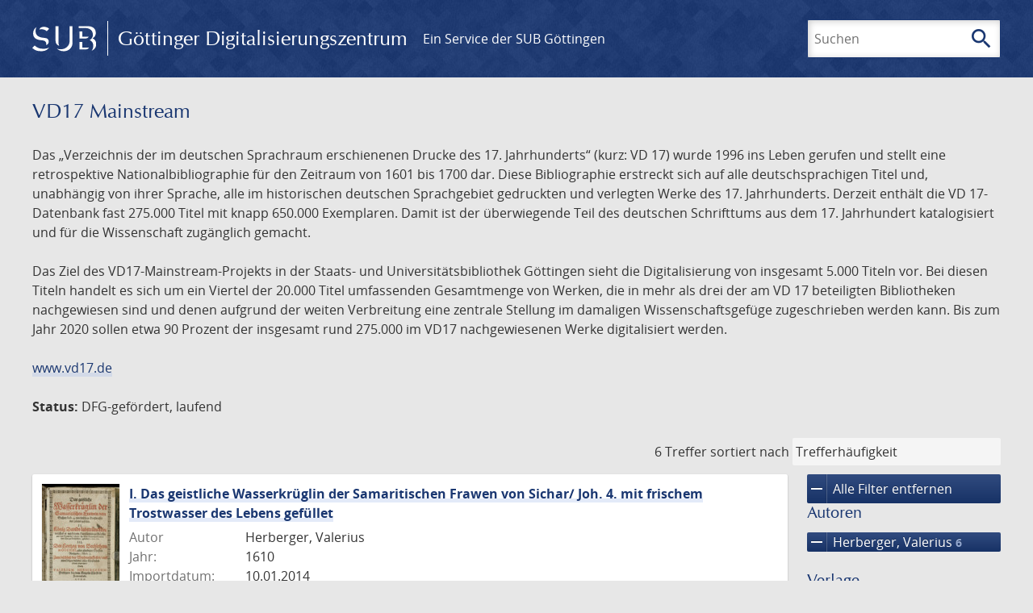

--- FILE ---
content_type: text/html; charset=UTF-8
request_url: https://images.sub.uni-goettingen.de/collection/vd17-mainstream?filter%5B0%5D%5Bfacet_creator_personal%5D=Herberger,%20Valerius&filter%5B1%5D%5Bdc%5D=vd17-mainstream
body_size: 5847
content:
<!DOCTYPE html>
<html class="root" lang="de">
<head>
    <meta charset="UTF-8"/>
<meta name="viewport" content="width=device-width, initial-scale=1">
<title>VD17 Mainstream - GDZ - Göttinger Digitalisierungszentrum</title>
<link rel="icon" type="image/x-icon" href="/favicon.ico"/>
<link rel="alternate" type="application/atom+xml" title="Atom-Feed" href="https://images.sub.uni-goettingen.de/feed/atom" />
<link rel="alternate" type="application/rss+xml" title="RSS-Feed" href="https://images.sub.uni-goettingen.de/feed/rss" />
<meta property="og:title" content="VD17 Mainstream - GDZ - Göttinger Digitalisierungszentrum" />
<meta property="og:type" content="website" />
            <link rel="stylesheet" href="/build/app.37fdcb1a.css">
    </head>
<body class="site">

<header class="header" data-role="header">
    <div class="header_inner">
        <div class="header_main" role="banner">
            <a class="header_logo" href="/">
                <img src="/images/sub-logo.svg" alt="SUB" title="Staats- und Universitätsbibliothek Göttingen">
                <span class="header_title -long">Göttinger Digitalisierungszentrum</span>
                <span class="header_title -short">GDZ</span>
            </a>
            <div class="header_secondary">
                <a href="https://www.sub.uni-goettingen.de">
                    Ein Service der SUB Göttingen
                </a>
            </div>
        </div>

        <ul class="header_nav">
                                    <li class="header_nav-item">
                <button class="header_search-toggle">
                    <i class="icon">search</i>
                    Suchen
                </button>
            </li>
        </ul>

        
<div class="search">
    <form name="search" method="get" action="/suche" class="search_form -visible" role="search">
    <input type="text" id="search_q" name="search[q]" required="required" class="search_input" size="32" placeholder="Suchen" />
    <button type="submit" class="search_submit" name="search_submit">
        <i class="icon">search</i>
        <span class="sr-only">Suchen</span>
    </button>
    <div class="search_popup">
        <div class="search_content -visible">
                            <ul class="search_list">
                            <li class="search_item"><input type="radio" id="search_searchScope_0" name="search[searchScope]" required="required" class="search_radio" value="all" /><label class="search_label required" for="search_searchScope_0">In allen Dokumenten</label></li>
            <li class="search_item"><input type="radio" id="search_searchScope_1" name="search[searchScope]" required="required" class="search_radio" value="vd17-mainstream" checked="checked" /><label class="search_label required" for="search_searchScope_1">In der Sammlung: VD17 Mainstream</label></li>
    
                </ul>
                <hr class="search_separator">
                        <p>Durchsuche</p>
            <ul class="search_list">
                        <li class="search_item"><input type="radio" id="search_searchType_0" name="search[searchType]" required="required" class="search_radio" value="metadata" checked="checked" /><label class="search_label required" for="search_searchType_0">Metadaten</label></li>
            <li class="search_item"><input type="radio" id="search_searchType_1" name="search[searchType]" required="required" class="search_radio" value="fulltext" /><label class="search_label required" for="search_searchType_1">Volltext</label></li>
            <li class="search_item"><input type="radio" id="search_searchType_2" name="search[searchType]" required="required" class="search_radio" value="default" /><label class="search_label required" for="search_searchType_2">Metadaten und Volltext</label></li>
    
            </ul>
            <p>
                <a href="/search/advanced/">Erweiterte Suche</a>
            </p>
            <button class="search_close" title="Schließen">
                <i class="icon">close</i>
                <span class="sr-only">Schließen</span>
            </button>
        </div>
    </div>
    <input type="hidden" id="search_collection" name="search[collection]" value="vd17-mainstream" />
    </form>
</div>

    </div>
</header>

<div class="site_wrap">
    <div class="content">
            
    <div class="collections_above">
        <header class="collections_header">
            <h1 class="collections_title">VD17 Mainstream</h1>
        </header>

                    <p>Das „Verzeichnis der im deutschen Sprachraum erschienenen Drucke des 17. Jahrhunderts“ (kurz: VD 17) wurde 1996 ins Leben gerufen und stellt eine retrospektive Nationalbibliographie für den Zeitraum von 1601 bis 1700 dar. Diese Bibliographie erstreckt sich auf alle deutschsprachigen Titel und, unabhängig von ihrer Sprache, alle im historischen deutschen Sprachgebiet gedruckten und verlegten Werke des 17. Jahrhunderts. Derzeit enthält die VD 17-Datenbank fast 275.000 Titel mit knapp 650.000 Exemplaren. Damit ist der überwiegende Teil des deutschen Schrifttums aus dem 17. Jahrhundert katalogisiert und für die Wissenschaft zugänglich gemacht.</p>
<p>Das Ziel des VD17-Mainstream-Projekts in der Staats- und Universitätsbibliothek Göttingen sieht die Digitalisierung von insgesamt 5.000 Titeln vor. Bei diesen Titeln handelt es sich um ein Viertel der 20.000 Titel umfassenden Gesamtmenge von Werken, die in mehr als drei der am VD 17 beteiligten Bibliotheken nachgewiesen sind und denen aufgrund der weiten Verbreitung eine zentrale Stellung im damaligen Wissenschaftsgefüge zugeschrieben werden kann. Bis zum Jahr 2020 sollen etwa 90 Prozent der insgesamt rund 275.000 im VD17 nachgewiesenen Werke digitalisiert werden.</p>
<p><a href="http://www.vd17.de/">www.vd17.de</a></p>
<p><strong>Status:</strong> DFG-gefördert, laufend</p>
            </div>
                    <div class="navigation -top">
    <div class="find_aside">
        <span class="find_count">6 Treffer</span>
        <span class="find_sort">
                
    <label for="sort">sortiert nach</label>
    <select class="find_sort-order" id="sort">
        <option value="score-desc" selected>Trefferhäufigkeit</option>
        <option value="bycreator-asc" >Autor aufsteigend</option>
        <option value="bycreator-desc" >Autor absteigend</option>
        <option value="year_publish-asc" >Jahr aufsteigend</option>
        <option value="year_publish-desc" >Jahr absteigend</option>
        <option value="date_indexed-asc" >Importdatum aufsteigend</option>
        <option value="date_indexed-desc" >Importdatum absteigend</option>
        <option value="bytitle-asc" >Titel aufsteigend</option>
        <option value="bytitle-desc" >Titel absteigend</option>
        <option value="date_modified-asc" >Änderungsdatum aufsteigend</option>
        <option value="date_modified-desc" >Änderungsdatum absteigend</option>
            </select>
</span>
    </div>
        

</div>

        <div class="result">

                            <section class="facets">
                    
<div class="facets_header">
    <button class="facets_toggle -show">Filter anzeigen</button>
    <button class="facets_toggle -hide hidden">Filter ausblenden</button>
</div>

<div class="facets_body">
                    <a class="facets_remove" href="/collection/vd17-mainstream">
            <i class="icon">remove</i>
            Alle Filter entfernen
        </a>
    
                                                                                                
        <article class="facet">
                        
            <h2>Autoren</h2>

            <ol class="facet_list">
                                                                                                                                        <li class="facet_item">
                                                                                                                                                                                                                                                                                                                                                                                    <a class="facet_link -remove" href="/collection/vd17-mainstream?filter%5B0%5D%5Bdc%5D=vd17-mainstream&amp;page=1" title="Filter entfernen: Autor ist „Herberger, Valerius“">
                                    <i class="icon">remove</i>
                                    Herberger, Valerius&nbsp;<span class="facet_count">6</span>
                                </a>
                            </li>
                                                                                                                                        </ol>

                            <button class="facet_list-toggle -expand">
                    <i class="icon">expand_more</i>
                    Mehr anzeigen
                </button>

                <button class="facet_list-toggle -collapse">
                    <i class="icon">expand_less</i>
                    Weniger anzeigen
                </button>
                    </article>
                                                                            
        <article class="facet">
                        
            <h2>Verlage</h2>

            <ol class="facet_list">
                                                                                                                                                                                                                                                                                                <li class="facet_item">
                                                                                                <a class="facet_link" href="/collection/vd17-mainstream?filter%5B0%5D%5Bfacet_creator_personal%5D=Herberger,%20Valerius&amp;filter%5B1%5D%5Bdc%5D=vd17-mainstream&amp;filter%5B2%5D%5Bfacet_publisher%5D=Fritzsche;%20Bauer" title="Filter hinzufügen: Verlag ist „Fritzsche; Bauer“">
                                    Fritzsche; Bauer&nbsp;<span class="facet_count">3</span>
                                </a>
                            </li>
                                                                                                <li class="facet_item">
                                                                                                <a class="facet_link" href="/collection/vd17-mainstream?filter%5B0%5D%5Bfacet_creator_personal%5D=Herberger,%20Valerius&amp;filter%5B1%5D%5Bdc%5D=vd17-mainstream&amp;filter%5B2%5D%5Bfacet_publisher%5D=Sch%C3%BCrer;%20Lantzenberger" title="Filter hinzufügen: Verlag ist „Schürer; Lantzenberger“">
                                    Schürer; Lantzenberger&nbsp;<span class="facet_count">2</span>
                                </a>
                            </li>
                                                                                                <li class="facet_item">
                                                                                                <a class="facet_link" href="/collection/vd17-mainstream?filter%5B0%5D%5Bfacet_creator_personal%5D=Herberger,%20Valerius&amp;filter%5B1%5D%5Bdc%5D=vd17-mainstream&amp;filter%5B2%5D%5Bfacet_publisher%5D=Sch%C3%BCrer" title="Filter hinzufügen: Verlag ist „Schürer“">
                                    Schürer&nbsp;<span class="facet_count">1</span>
                                </a>
                            </li>
                                                                        </ol>

                            <button class="facet_list-toggle -expand">
                    <i class="icon">expand_more</i>
                    Mehr anzeigen
                </button>

                <button class="facet_list-toggle -collapse">
                    <i class="icon">expand_less</i>
                    Weniger anzeigen
                </button>
                    </article>
                                                                            
        <article class="facet">
                        
            <h2>Orte</h2>

            <ol class="facet_list">
                                                                                                                                                                                                                                                                                                <li class="facet_item">
                                                                                                <a class="facet_link" href="/collection/vd17-mainstream?filter%5B0%5D%5Bfacet_creator_personal%5D=Herberger,%20Valerius&amp;filter%5B1%5D%5Bdc%5D=vd17-mainstream&amp;filter%5B2%5D%5Bfacet_place_publish%5D=Leiptzig;%20Leiptzig" title="Filter hinzufügen: Ort ist „Leiptzig; Leiptzig“">
                                    Leiptzig; Leiptzig&nbsp;<span class="facet_count">3</span>
                                </a>
                            </li>
                                                                                                <li class="facet_item">
                                                                                                <a class="facet_link" href="/collection/vd17-mainstream?filter%5B0%5D%5Bfacet_creator_personal%5D=Herberger,%20Valerius&amp;filter%5B1%5D%5Bdc%5D=vd17-mainstream&amp;filter%5B2%5D%5Bfacet_place_publish%5D=Leipzig;%20Leipzig" title="Filter hinzufügen: Ort ist „Leipzig; Leipzig“">
                                    Leipzig; Leipzig&nbsp;<span class="facet_count">2</span>
                                </a>
                            </li>
                                                                                                <li class="facet_item">
                                                                                                <a class="facet_link" href="/collection/vd17-mainstream?filter%5B0%5D%5Bfacet_creator_personal%5D=Herberger,%20Valerius&amp;filter%5B1%5D%5Bdc%5D=vd17-mainstream&amp;filter%5B2%5D%5Bfacet_place_publish%5D=Leipzig" title="Filter hinzufügen: Ort ist „Leipzig“">
                                    Leipzig&nbsp;<span class="facet_count">1</span>
                                </a>
                            </li>
                                                                        </ol>

                            <button class="facet_list-toggle -expand">
                    <i class="icon">expand_more</i>
                    Mehr anzeigen
                </button>

                <button class="facet_list-toggle -collapse">
                    <i class="icon">expand_less</i>
                    Weniger anzeigen
                </button>
                    </article>
                                                                            
        <article class="facet">
                        
            <h2>Jahre</h2>

            <ol class="facet_list">
                                                                                                                                    </ol>

                                                            <div
                    class="facet_histogram"
                    data-years='[[1610,3],[1678,2]]'
                >
                </div>
                <form class="facet_year">
                    <input
                        type="number"
                        class="facet_year-input"
                        min="0"
                        max="9999"
                        placeholder="Jahr"
                        value=""
                    >
                    bis
                    <input
                        type="number"
                        class="facet_year-input"
                        min="0"
                        max="9999"
                        placeholder="Jahr"
                        value=""
                    >
                    <button type="submit" class="facet_year-submit">
                        <i class="icon">keyboard_arrow_right</i>
                        <span class="sr-only">Suche einschränken</span>
                    </button>
                </form>
                    </article>
                                                                                                        
        <article class="facet">
                        
            <h2>Sammlungen</h2>

            <ol class="facet_list">
                                                                                                                                        <li class="facet_item">
                                                                                                                                                                                                                                                                                                                                                                                    <a class="facet_link -remove" href="/collection/vd17-mainstream?filter%5B0%5D%5Bfacet_creator_personal%5D=Herberger,%20Valerius&amp;page=1" title="Filter entfernen: Sammlung ist „VD17 Mainstream“">
                                    <i class="icon">remove</i>
                                    VD17 Mainstream&nbsp;<span class="facet_count">6</span>
                                </a>
                            </li>
                                                                                                                                        </ol>

                            <button class="facet_list-toggle -expand">
                    <i class="icon">expand_more</i>
                    Mehr anzeigen
                </button>

                <button class="facet_list-toggle -collapse">
                    <i class="icon">expand_less</i>
                    Weniger anzeigen
                </button>
                    </article>
            </div>
                </section>
            
            <ol class="result_list" start="1">
                
                                        <li class="result_item">
    <article class="result_wrap">
        <div class="result_left">
                                                    
                            <a class="result_thumbnail" href="/id/PPN756254213?origin=/collection/vd17-mainstream?filter%255B0%255D%255Bfacet_creator_personal%255D%3DHerberger%252C%2520Valerius%26filter%255B1%255D%255Bdc%255D%3Dvd17-mainstream&amp;collection=vd17-mainstream">
                    <img src="https://images.sub.uni-goettingen.de/iiif/image/gdz:PPN756254213:00000001/full/96,/0/default.jpg" alt="">
                </a>
                    </div>

        <div class="result_metadata">
            <h2 class="result_title">
                <a class="result_link" title="I. Das geistliche Wasserkrüglin der Samaritischen Frawen von Sichar/ Joh. 4. mit frischem Trostwasser des Lebens gefüllet" href="/id/PPN756254213?origin=/collection/vd17-mainstream?filter%255B0%255D%255Bfacet_creator_personal%255D%3DHerberger%252C%2520Valerius%26filter%255B1%255D%255Bdc%255D%3Dvd17-mainstream&amp;collection=vd17-mainstream">I. Das geistliche Wasserkrüglin der Samaritischen Frawen von Sichar/ Joh. 4. mit frischem Trostwasser des Lebens gefüllet</a>
                <button class="result_title-toggle -expand">
                    <i class="icon">expand_more</i>
                    Ganzen Titel anzeigen
                </button>
                <button class="result_title-toggle -collapse">
                    <i class="icon">expand_less</i>
                    Titel verkleinern
                </button>
            </h2>

                        
            <dl class="result_info">
                                    <dt>Autor</dt>
                    <dd>
                                                    Herberger, Valerius                                            </dd>
                                                    <dt>Jahr:</dt>
                    <dd>
                        1610
                    </dd>
                
                <dt>Importdatum:</dt>
                <dd>
                    10.01.2014
                </dd>
            </dl>
                    </div>
    </article>
</li>
                                        <li class="result_item">
    <article class="result_wrap">
        <div class="result_left">
                                                    
                            <a class="result_thumbnail" href="/id/PPN75625275X?origin=/collection/vd17-mainstream?filter%255B0%255D%255Bfacet_creator_personal%255D%3DHerberger%252C%2520Valerius%26filter%255B1%255D%255Bdc%255D%3Dvd17-mainstream&amp;collection=vd17-mainstream">
                    <img src="https://images.sub.uni-goettingen.de/iiif/image/gdz:PPN75625275X:00000001/full/96,/0/default.jpg" alt="">
                </a>
                    </div>

        <div class="result_metadata">
            <h2 class="result_title">
                <a class="result_link" title="Deliciae Nominis Quasimodogenitorum Dei Patris Filiorum" href="/id/PPN75625275X?origin=/collection/vd17-mainstream?filter%255B0%255D%255Bfacet_creator_personal%255D%3DHerberger%252C%2520Valerius%26filter%255B1%255D%255Bdc%255D%3Dvd17-mainstream&amp;collection=vd17-mainstream">Deliciae Nominis Quasimodogenitorum Dei Patris Filiorum</a>
                <button class="result_title-toggle -expand">
                    <i class="icon">expand_more</i>
                    Ganzen Titel anzeigen
                </button>
                <button class="result_title-toggle -collapse">
                    <i class="icon">expand_less</i>
                    Titel verkleinern
                </button>
            </h2>

                        
            <dl class="result_info">
                                    <dt>Autor</dt>
                    <dd>
                                                    Herberger, Valerius                                            </dd>
                                                    <dt>Jahr:</dt>
                    <dd>
                        1610
                    </dd>
                
                <dt>Importdatum:</dt>
                <dd>
                    09.01.2014
                </dd>
            </dl>
                    </div>
    </article>
</li>
                                        <li class="result_item">
    <article class="result_wrap">
        <div class="result_left">
                                                    
                            <a class="result_thumbnail" href="/id/PPN756251192?origin=/collection/vd17-mainstream?filter%255B0%255D%255Bfacet_creator_personal%255D%3DHerberger%252C%2520Valerius%26filter%255B1%255D%255Bdc%255D%3Dvd17-mainstream&amp;collection=vd17-mainstream">
                    <img src="https://images.sub.uni-goettingen.de/iiif/image/gdz:PPN756251192:00000001/full/96,/0/default.jpg" alt="">
                </a>
                    </div>

        <div class="result_metadata">
            <h2 class="result_title">
                <a class="result_link" title="Arborum Scripturae Lucus" href="/id/PPN756251192?origin=/collection/vd17-mainstream?filter%255B0%255D%255Bfacet_creator_personal%255D%3DHerberger%252C%2520Valerius%26filter%255B1%255D%255Bdc%255D%3Dvd17-mainstream&amp;collection=vd17-mainstream">Arborum Scripturae Lucus</a>
                <button class="result_title-toggle -expand">
                    <i class="icon">expand_more</i>
                    Ganzen Titel anzeigen
                </button>
                <button class="result_title-toggle -collapse">
                    <i class="icon">expand_less</i>
                    Titel verkleinern
                </button>
            </h2>

                        
            <dl class="result_info">
                                    <dt>Autor</dt>
                    <dd>
                                                    Herberger, Valerius                                            </dd>
                                                    <dt>Jahr:</dt>
                    <dd>
                        1610
                    </dd>
                
                <dt>Importdatum:</dt>
                <dd>
                    09.01.2014
                </dd>
            </dl>
                    </div>
    </article>
</li>
                                        <li class="result_item">
    <article class="result_wrap">
        <div class="result_left">
                                                    
                            <a class="result_thumbnail" href="/id/PPN775120715?origin=/collection/vd17-mainstream?filter%255B0%255D%255Bfacet_creator_personal%255D%3DHerberger%252C%2520Valerius%26filter%255B1%255D%255Bdc%255D%3Dvd17-mainstream&amp;collection=vd17-mainstream">
                    <img src="/images/collections.svg" alt="">
                </a>
                    </div>

        <div class="result_metadata">
            <h2 class="result_title">
                <a class="result_link" title="De Jesu, Scripturae nucleo &amp; medulla, Magnalia Dei. Das ist: Die grossen Thaten Gottes" href="/id/PPN775120715?origin=/collection/vd17-mainstream?filter%255B0%255D%255Bfacet_creator_personal%255D%3DHerberger%252C%2520Valerius%26filter%255B1%255D%255Bdc%255D%3Dvd17-mainstream&amp;collection=vd17-mainstream">De Jesu, Scripturae nucleo &amp; medulla, Magnalia Dei. Das ist: Die grossen Thaten Gottes</a>
                <button class="result_title-toggle -expand">
                    <i class="icon">expand_more</i>
                    Ganzen Titel anzeigen
                </button>
                <button class="result_title-toggle -collapse">
                    <i class="icon">expand_less</i>
                    Titel verkleinern
                </button>
            </h2>

                        
            <dl class="result_info">
                                    <dt>Autor</dt>
                    <dd>
                                                    Herberger, Valerius                                            </dd>
                                
                <dt>Importdatum:</dt>
                <dd>
                    30.11.2015
                </dd>
            </dl>
                    </div>
    </article>
</li>
                                        <li class="result_item">
    <article class="result_wrap">
        <div class="result_left">
                                                    
                            <a class="result_thumbnail" href="/id/PPN775120774?origin=/collection/vd17-mainstream?filter%255B0%255D%255Bfacet_creator_personal%255D%3DHerberger%252C%2520Valerius%26filter%255B1%255D%255Bdc%255D%3Dvd17-mainstream&amp;collection=vd17-mainstream">
                    <img src="https://images.sub.uni-goettingen.de/iiif/image/gdz:PPN775120774:00000001/full/96,/0/default.jpg" alt="">
                </a>
                    </div>

        <div class="result_metadata">
            <h2 class="result_title">
                <a class="result_link" title="De Jesu, Scripturae nucleo &amp; medulla, Magnalia Dei. Das ist: Die grossen Thaten Gottes" href="/id/PPN775120774?origin=/collection/vd17-mainstream?filter%255B0%255D%255Bfacet_creator_personal%255D%3DHerberger%252C%2520Valerius%26filter%255B1%255D%255Bdc%255D%3Dvd17-mainstream&amp;collection=vd17-mainstream">De Jesu, Scripturae nucleo &amp; medulla, Magnalia Dei. Das ist: Die grossen Thaten Gottes</a>
                <button class="result_title-toggle -expand">
                    <i class="icon">expand_more</i>
                    Ganzen Titel anzeigen
                </button>
                <button class="result_title-toggle -collapse">
                    <i class="icon">expand_less</i>
                    Titel verkleinern
                </button>
            </h2>

                        
            <dl class="result_info">
                                    <dt>Autor</dt>
                    <dd>
                                                    Herberger, Valerius                                            </dd>
                                                    <dt>Jahr:</dt>
                    <dd>
                        1678
                    </dd>
                
                <dt>Importdatum:</dt>
                <dd>
                    30.11.2015
                </dd>
            </dl>
                            <p class="result_footer">
                    Teil eines mehrbändigen Werkes &ndash;  [1]
                </p>
                    </div>
    </article>
</li>
                                        <li class="result_item">
    <article class="result_wrap">
        <div class="result_left">
                                                    
                            <a class="result_thumbnail" href="/id/PPN775120812?origin=/collection/vd17-mainstream?filter%255B0%255D%255Bfacet_creator_personal%255D%3DHerberger%252C%2520Valerius%26filter%255B1%255D%255Bdc%255D%3Dvd17-mainstream&amp;collection=vd17-mainstream">
                    <img src="https://images.sub.uni-goettingen.de/iiif/image/gdz:PPN775120812:00000001/full/96,/0/default.jpg" alt="">
                </a>
                    </div>

        <div class="result_metadata">
            <h2 class="result_title">
                <a class="result_link" title="De Jesu, Scripturae nucleo &amp; medulla, Magnalia Dei. Das ist: Die grossen Thaten Gottes" href="/id/PPN775120812?origin=/collection/vd17-mainstream?filter%255B0%255D%255Bfacet_creator_personal%255D%3DHerberger%252C%2520Valerius%26filter%255B1%255D%255Bdc%255D%3Dvd17-mainstream&amp;collection=vd17-mainstream">De Jesu, Scripturae nucleo &amp; medulla, Magnalia Dei. Das ist: Die grossen Thaten Gottes</a>
                <button class="result_title-toggle -expand">
                    <i class="icon">expand_more</i>
                    Ganzen Titel anzeigen
                </button>
                <button class="result_title-toggle -collapse">
                    <i class="icon">expand_less</i>
                    Titel verkleinern
                </button>
            </h2>

                        
            <dl class="result_info">
                                    <dt>Autor</dt>
                    <dd>
                                                    Herberger, Valerius                                            </dd>
                                                    <dt>Jahr:</dt>
                    <dd>
                        1678
                    </dd>
                
                <dt>Importdatum:</dt>
                <dd>
                    01.07.2016
                </dd>
            </dl>
                            <p class="result_footer">
                    Teil eines mehrbändigen Werkes &ndash;  Band  2
                </p>
                    </div>
    </article>
</li>
                            </ol>
        </div>
        <div class="navigation -bottom">
            

        </div>
        </div>

    <div class="footer">
    <div class="footer_left">
        <ul>
            <li>
                <a href="/site/help">Hilfe zur Suche</a>
            </li>
            <li>
                <a href="/site/contact">Kontakt</a>
            </li>
            <li>
                <a href="/site/imprint">Impressum</a>
            </li>
            <li>
                <a href="/site/privacy">Datenschutz</a>
            </li>
        </ul>
    </div>
    <div class="footer_right">
        <ul>
            <li>
                <a href="/feedback/">Feedback</a>
            </li>
            <li>
                <a href="/feed/rss">RSS-Feed</a>
                <a class="link_mastodon" rel="me" href="https://openbiblio.social/@just_scanned">Mastodon</a>
            </li>
        </ul>
    </div>
</div>
</div>

<div class="colophon">
    <div class="colophon_inner">
        <div class="colophon_above">
            <h6>Just scanned</h6>
            <hx:include src="/_fragment?_hash=qq5aKfNLiqg%2B3yF7tHm%2B0P3mXbWUqmuExD%2Fa42eR3ZM%3D&amp;_path=_format%3Dhtml%26_locale%3Dde%26_controller%3DApp%255CController%255CDocumentController%253A%253AjustScanned"></hx:include>
        </div>
        <div class="colophon_links">
            <div class="colophon_column">
                <h6><a href="https://www.zvdd.de" rel="noreferrer" title="ZVDD - Zentrales Verzeichnis digitalisierter Drucke"
                    target="_blank" class="external-link-new-window">ZVDD - Zentrales Verzeichnis digitalisierter
                        Drucke</a></h6>
                <p class="colophon-copy">Ist Ihr gesuchtes Werk noch nicht in unserem digitalen Bestand? Dann probieren Sie es doch in unserem ZVDD Portal, das mehr als 1.600.000 bundesweit digitalisierte Werke nachweist.</p>
            </div>
            <div class="colophon_column">
                <h6><a href="https://www.sub.uni-goettingen.de/spenden-foerdern/digiwunschbuch/" rel="noreferrer" title="DigiWunschbuch" target="_blank"
                    class="external-link-new-window">DigiWunschbuch</a></h6>
                <p class="colophon-copy">Die Niedersächsische Staats- und Universitätsbibliothek Göttingen (SUB) bietet mit dem Service „DigiWunschbuch” die Möglichkeit, Patenschaften für die Digitalisierung von Büchern zu übernehmen.
                Übernehmen Sie die Patenschaft für die Digitalisierung Ihres Wunschbuches.</p>

            </div>
            <div class="colophon_column">
                <h6><a href="http://www.gutenbergdigital.de/" rel="noreferrer" title="Gutenberg Digital" target="_blank"
                    class="external-link-new-window">Gutenberg Digital</a></h6>
                <p class="colophon-copy">Besuchen Sie das Faksimile der Göttinger Gutenberg Bibel.</p>
            </div>
        </div>
    </div>

    <div class="colophon_top-link">
        <a title="Zurück zum Seitenanfang" href="#top">
            <i class="icon">keyboard_arrow_up</i>
            <span class="sr-only">Zurück zum Seitenanfang</span>
        </a>
    </div>
</div>

  <script src="/build/runtime.68cbd603.js"></script><script src="/build/app.6fd6ece5.js"></script>
<script src="//matomo.gwdg.de/matomo.js" type="text/javascript"></script>
<script type="text/javascript">
  try {
    var matomoTracker = Piwik.getTracker("//matomo.gwdg.de/matomo.php", 143);
    matomoTracker.enableLinkTracking();
    matomoTracker.setDomains(["gdz.sub.uni-goettingen.de", "gdz-srv1.sub.uni-goettingen.de", "resolver.sub.uni-goettingen.de"]);
    matomoTracker.trackGoal(1);
    matomoTracker.setDownloadClasses(["pdfdownload"]);
    matomoTracker.trackPageView();
  } catch (err) {
}
</script>
</body>
